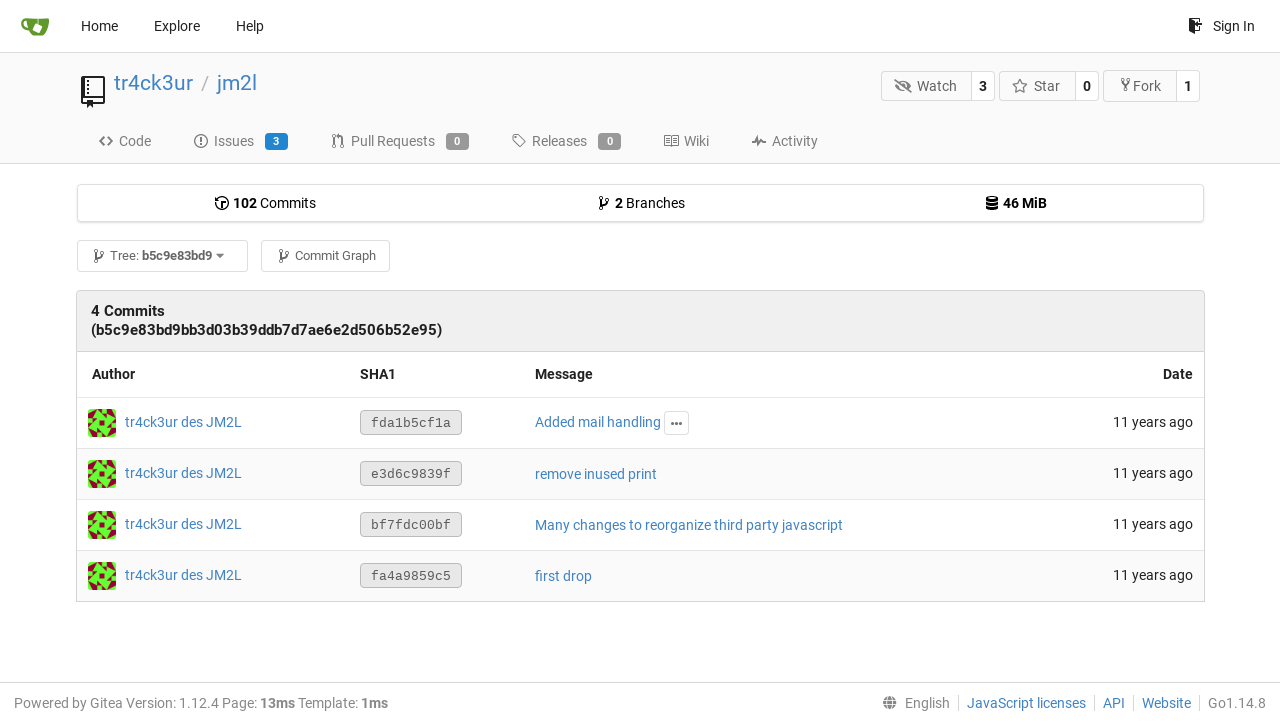

--- FILE ---
content_type: text/html; charset=UTF-8
request_url: https://git.linux-azur.org/tr4ck3ur/jm2l/commits/commit/b5c9e83bd9bb3d03b39ddb7d7ae6e2d506b52e95/production.ini
body_size: 5739
content:
<!DOCTYPE html>
<html lang="en-US" class="theme-">
<head data-suburl="">
	<meta charset="utf-8">
	<meta name="viewport" content="width=device-width, initial-scale=1">
	<meta http-equiv="x-ua-compatible" content="ie=edge">
	<title>tr4ck3ur/jm2l -  jm2l - GIT de linux-azur.org </title>
	<link rel="manifest" href="/manifest.json" crossorigin="use-credentials">
	<meta name="theme-color" content="#6cc644">
	<meta name="author" content="tr4ck3ur" />
	<meta name="description" content="jm2l - Le repo des sources pour le site web des JM2L" />
	<meta name="keywords" content="go,git,self-hosted,gitea">
	<meta name="referrer" content="no-referrer" />
	<meta name="_csrf" content="BqpBFMTqrIumujOTH0xetSlwz7k6MTc2ODYyNjA0MzI1OTg0OTU4MQ" />
	
	
	

	<script>
	/*
	@licstart  The following is the entire license notice for the
        JavaScript code in this page.

	Copyright (c) 2016 The Gitea Authors
	Copyright (c) 2015 The Gogs Authors

	Permission is hereby granted, free of charge, to any person obtaining a copy
	of this software and associated documentation files (the "Software"), to deal
	in the Software without restriction, including without limitation the rights
	to use, copy, modify, merge, publish, distribute, sublicense, and/or sell
	copies of the Software, and to permit persons to whom the Software is
	furnished to do so, subject to the following conditions:

	The above copyright notice and this permission notice shall be included in
	all copies or substantial portions of the Software.

	THE SOFTWARE IS PROVIDED "AS IS", WITHOUT WARRANTY OF ANY KIND, EXPRESS OR
	IMPLIED, INCLUDING BUT NOT LIMITED TO THE WARRANTIES OF MERCHANTABILITY,
	FITNESS FOR A PARTICULAR PURPOSE AND NONINFRINGEMENT. IN NO EVENT SHALL THE
	AUTHORS OR COPYRIGHT HOLDERS BE LIABLE FOR ANY CLAIM, DAMAGES OR OTHER
	LIABILITY, WHETHER IN AN ACTION OF CONTRACT, TORT OR OTHERWISE, ARISING FROM,
	OUT OF OR IN CONNECTION WITH THE SOFTWARE OR THE USE OR OTHER DEALINGS IN
	THE SOFTWARE.
	---
	Licensing information for additional javascript libraries can be found at:
	  {{StaticUrlPrefix}}/vendor/librejs.html

	@licend  The above is the entire license notice
        for the JavaScript code in this page.
	*/
	</script>
	<script>
		window.config = {
			AppVer: '1.12.4',
			AppSubUrl: '',
			StaticUrlPrefix: '',
			UseServiceWorker:  true ,
			csrf: 'BqpBFMTqrIumujOTH0xetSlwz7k6MTc2ODYyNjA0MzI1OTg0OTU4MQ',
			HighlightJS: false,
			Minicolors: false,
			SimpleMDE: false,
			Tribute: false,
			U2F: false,
			Heatmap: false,
			heatmapUser: null,
			NotificationSettings: {
				MinTimeout:  10000 ,
				TimeoutStep:   10000 ,
				MaxTimeout:  60000 ,
				EventSourceUpdateTime:  10000 ,
			},
      
		};
	</script>
	<link rel="shortcut icon" href="/img/favicon.png">
	<link rel="mask-icon" href="/img/gitea-safari.svg" color="#609926">
	<link rel="fluid-icon" href="/img/gitea-lg.png" title="GIT de linux-azur.org">
	<link rel="stylesheet" href="/vendor/assets/font-awesome/css/font-awesome.min.css">



	<link rel="stylesheet" href="/fomantic/semantic.min.css?v=d8d448774563cec3783c3b65d4e914b6">
	<link rel="stylesheet" href="/css/index.css?v=d8d448774563cec3783c3b65d4e914b6">
	<noscript>
		<style>
			.dropdown:hover > .menu { display: block; }
			.ui.secondary.menu .dropdown.item > .menu { margin-top: 0; }
		</style>
	</noscript>

	<style class="list-search-style"></style>

	
		<meta property="og:title" content="jm2l" />
		<meta property="og:url" content="https://git.linux-azur.org/tr4ck3ur/jm2l" />
		
			<meta property="og:description" content="Le repo des sources pour le site web des JM2L" />
		
	
	<meta property="og:type" content="object" />
	<meta property="og:image" content="https://git.linux-azur.org/user/avatar/tr4ck3ur/-1" />

<meta property="og:site_name" content="GIT de linux-azur.org" />


</head>
<body>
	

	<div class="full height">
		<noscript>This website works better with JavaScript.</noscript>

		

		
			<div class="ui top secondary stackable main menu following bar light">
				<div class="ui container" id="navbar">
	<div class="item brand" style="justify-content: space-between;">
		<a href="/">
			<img class="ui mini image" src="/img/gitea-sm.png">
		</a>
		<div class="ui basic icon button mobile-only" id="navbar-expand-toggle">
			<i class="sidebar icon"></i>
		</div>
	</div>

	
		<a class="item " href="/">Home</a>
		<a class="item " href="/explore/repos">Explore</a>
	

	

	


	
		<a class="item" target="_blank" rel="noopener noreferrer" href="https://docs.gitea.io">Help</a>
		<div class="right stackable menu">
			
			<a class="item" rel="nofollow" href="/user/login?redirect_to=%2ftr4ck3ur%2fjm2l%2fcommits%2fcommit%2fb5c9e83bd9bb3d03b39ddb7d7ae6e2d506b52e95%2fproduction.ini">
				<svg class="svg octicon-sign-in" width="16" height="16" aria-hidden="true"><use xlink:href="#octicon-sign-in" /></svg> Sign In
			</a>
		</div>
	
</div>

			</div>
		


<div class="repository commits">
	<div class="header-wrapper">

	<div class="ui container">
		<div class="repo-header">
			<div class="ui huge breadcrumb repo-title">
				
					
						<svg class="svg octicon-repo" width="32" height="32" aria-hidden="true"><use xlink:href="#octicon-repo" /></svg>
					
				
				<a href="/tr4ck3ur">tr4ck3ur</a>
				<div class="divider"> / </div>
				<a href="/tr4ck3ur/jm2l">jm2l</a>
				
				
				
				
				
			</div>
			
				<div class="repo-buttons">
					<form method="post" action="/tr4ck3ur/jm2l/action/watch?redirect_to=%2ftr4ck3ur%2fjm2l%2fcommits%2fcommit%2fb5c9e83bd9bb3d03b39ddb7d7ae6e2d506b52e95%2fproduction.ini">
						<input type="hidden" name="_csrf" value="BqpBFMTqrIumujOTH0xetSlwz7k6MTc2ODYyNjA0MzI1OTg0OTU4MQ">
						<div class="ui labeled button" tabindex="0">
							<button type="submit" class="ui compact basic button">
								<i class="icon fa-eye-slash"></i>Watch
							</button>
							<a class="ui basic label" href="/tr4ck3ur/jm2l/watchers">
								3
							</a>
						</div>
					</form>
					<form method="post" action="/tr4ck3ur/jm2l/action/star?redirect_to=%2ftr4ck3ur%2fjm2l%2fcommits%2fcommit%2fb5c9e83bd9bb3d03b39ddb7d7ae6e2d506b52e95%2fproduction.ini">
						<input type="hidden" name="_csrf" value="BqpBFMTqrIumujOTH0xetSlwz7k6MTc2ODYyNjA0MzI1OTg0OTU4MQ">
						<div class="ui labeled button" tabindex="0">
							<button type="submit" class="ui compact basic button">
								<i class="icon star outline"></i>Star
							</button>
							<a class="ui basic label" href="/tr4ck3ur/jm2l/stars">
								0
							</a>
						</div>
					</form>
					
						<div class="ui labeled button " tabindex="0">
							<a class="ui compact basic button poping up"  data-content="Sign in to fork this repository." rel="nofollow" href="/user/login?redirect_to=/repo/fork/1"  data-position="top center" data-variation="tiny">
								<svg class="svg octicon-repo-forked" width="15" height="15" aria-hidden="true"><use xlink:href="#octicon-repo-forked" /></svg>Fork
							</a>
							<a class="ui basic label" href="/tr4ck3ur/jm2l/forks">
								1
							</a>
						</div>
					
				</div>
			
		</div>
	</div>

	<div class="ui tabs container">
		
			<div class="ui tabular stackable menu navbar">
				
				<a class=" item" href="/tr4ck3ur/jm2l/src/commit/b5c9e83bd9bb3d03b39ddb7d7ae6e2d506b52e95">
					<svg class="svg octicon-code" width="16" height="16" aria-hidden="true"><use xlink:href="#octicon-code" /></svg> Code
				</a>
				

				
					<a class=" item" href="/tr4ck3ur/jm2l/issues">
						<svg class="svg octicon-issue-opened" width="16" height="16" aria-hidden="true"><use xlink:href="#octicon-issue-opened" /></svg> Issues <span class="ui blue small label">3</span>
					</a>
				

				

				
					<a class=" item" href="/tr4ck3ur/jm2l/pulls">
						<svg class="svg octicon-git-pull-request" width="16" height="16" aria-hidden="true"><use xlink:href="#octicon-git-pull-request" /></svg> Pull Requests <span class="ui gray small label">0</span>
					</a>
				

				
				<a class=" item" href="/tr4ck3ur/jm2l/releases">
					<svg class="svg octicon-tag" width="16" height="16" aria-hidden="true"><use xlink:href="#octicon-tag" /></svg> Releases <span class="ui gray small label">0</span>
				</a>
				

				
					<a class=" item" href="/tr4ck3ur/jm2l/wiki" >
						<svg class="svg octicon-book" width="16" height="16" aria-hidden="true"><use xlink:href="#octicon-book" /></svg> Wiki
					</a>
				

				
					<a class=" item" href="/tr4ck3ur/jm2l/activity">
						<svg class="svg octicon-pulse" width="16" height="16" aria-hidden="true"><use xlink:href="#octicon-pulse" /></svg> Activity
					</a>
				

				

				
			</div>
		
	</div>
	<div class="ui tabs divider"></div>
</div>

	<div class="ui container">
		<div class="ui segments repository-summary">
	<div class="ui segment sub-menu repository-menu">
		<div class="ui two horizontal center link list">
			
				<div class="item">
					<a class="ui" href="/tr4ck3ur/jm2l/commits/commit/b5c9e83bd9bb3d03b39ddb7d7ae6e2d506b52e95"><svg class="svg octicon-history" width="16" height="16" aria-hidden="true"><use xlink:href="#octicon-history" /></svg> <b>102</b> Commits</a>
				</div>
			
			
				<div class="item">
					<a class="ui" href="/tr4ck3ur/jm2l/branches/"><svg class="svg octicon-git-branch" width="16" height="16" aria-hidden="true"><use xlink:href="#octicon-git-branch" /></svg> <b>2</b> Branches</a>
				</div>
				<div class="item">
					<a class="ui" href="#"><svg class="svg octicon-database" width="16" height="16" aria-hidden="true"><use xlink:href="#octicon-database" /></svg> <b>46 MiB</b></a>
				</div>
			
		</div>
	</div>
	
</div>

		<div class="ui secondary stackable menu mobile--margin-between-items">
		<div class="fitted item choose reference">
	<div class="ui floating filter dropdown custom" data-can-create-branch="false" data-no-results="No results found.">
		<div class="ui basic small compact button" @click="menuVisible = !menuVisible" @keyup.enter="menuVisible = !menuVisible">
			<span class="text">
				<svg class="svg octicon-git-branch" width="16" height="16" aria-hidden="true"><use xlink:href="#octicon-git-branch" /></svg>
				Tree:
				<strong>b5c9e83bd9</strong>
			</span>
			<i class="dropdown icon"></i>
		</div>
		<div class="data" style="display: none" data-mode="branches">
			
				<div class="item branch " data-url="/tr4ck3ur/jm2l/src/branch/feature/python-3-migration/production.ini">feature/python-3-migration</div>
			
				<div class="item branch " data-url="/tr4ck3ur/jm2l/src/branch/master/production.ini">master</div>
			
			
		</div>
		<div class="menu transition" :class="{visible: menuVisible}" v-if="menuVisible" v-cloak>
			<div class="ui icon search input">
				<i class="filter icon"></i>
				<input name="search" ref="searchField" v-model="searchTerm" @keydown="keydown($event)" placeholder="Filter branch or tag...">
			</div>
			<div class="header branch-tag-choice">
				<div class="ui grid">
					<div class="two column row">
						<a class="reference column" href="#" @click="mode = 'branches'; focusSearchField()">
							<span class="text" :class="{black: mode == 'branches'}">
								<svg class="svg octicon-git-branch" width="16" height="16" aria-hidden="true"><use xlink:href="#octicon-git-branch" /></svg> Branches
							</span>
						</a>
						<a class="reference column" href="#" @click="mode = 'tags'; focusSearchField()">
							<span class="text" :class="{black: mode == 'tags'}">
								<i class="reference tags icon"></i> Tags
							</span>
						</a>
					</div>
				</div>
			</div>
			<div class="scrolling menu" ref="scrollContainer">
				<div v-for="(item, index) in filteredItems" :key="item.name" class="item" :class="{selected: item.selected, active: active == index}" @click="selectItem(item)" :ref="'listItem' + index">${ item.name }</div>
				<div class="item" v-if="showCreateNewBranch" :class="{active: active == filteredItems.length}" :ref="'listItem' + filteredItems.length">
					<a href="#" @click="createNewBranch()">
						<div>
							<svg class="svg octicon-git-branch" width="16" height="16" aria-hidden="true"><use xlink:href="#octicon-git-branch" /></svg>
							Create branch <strong>${ searchTerm }</strong>
						</div>
						<div class="text small">
							
								from &#39;b5c9e83bd9&#39;
							
						</div>
					</a>
					<form ref="newBranchForm" action="/tr4ck3ur/jm2l/branches/_new/commit/b5c9e83bd9bb3d03b39ddb7d7ae6e2d506b52e95" method="post">
						<input type="hidden" name="_csrf" value="BqpBFMTqrIumujOTH0xetSlwz7k6MTc2ODYyNjA0MzI1OTg0OTU4MQ">
						<input type="hidden" name="new_branch_name" v-model="searchTerm">
					</form>
				</div>
			</div>
			<div class="message" v-if="showNoResults">${ noResults }</div>
		</div>
	</div>
</div>

			<div class="fitted item">
				<a href="/tr4ck3ur/jm2l/graph" class="ui basic small compact button">
					<span class="text">
						<svg class="svg octicon-git-branch" width="16" height="16" aria-hidden="true"><use xlink:href="#octicon-git-branch" /></svg>
					</span>
					Commit Graph
				</a>
			</div>
		</div>
		<h4 class="ui top attached header">
	<div class="ui stackable grid">
		<div class="five wide column">
			
				4 Commits (b5c9e83bd9bb3d03b39ddb7d7ae6e2d506b52e95)
			
		</div>
		<div class="eleven wide right aligned column">
			
		</div>
	</div>
</h4>


    <div class="ui attached table segment">
		<table class="ui very basic striped fixed table single line" id="commits-table">
			<thead>
				<tr>
					<th class="four wide">Author</th>
					<th class="two wide sha">SHA1</th>
					<th class="seven wide message">Message</th>
					<th class="three wide right aligned">Date</th>
				</tr>
			</thead>
			<tbody class="commit-list">
				
				
					<tr>
						<td class="author">
							
							
								
									
								
								<img class="ui avatar image" src="/user/avatar/tr4ck3ur/-1" alt=""/>&nbsp;&nbsp;<a href="/tr4ck3ur">tr4ck3ur des JM2L</a>
							
						</td>
						<td class="sha">
							
							
							
								<a href="/tr4ck3ur/jm2l/commit/fda1b5cf1a4fe35ab8967e9f958ffcd219e5da1b" rel="nofollow" class="ui sha label">
							
								<span class="shortsha">fda1b5cf1a</span>
								
							
								</a>
							
						</td>
						<td class="message">
							<span class="message-wrapper">
							
								
								<span class="commit-summary " title="Added mail handling"><a href="/tr4ck3ur/jm2l/commit/fda1b5cf1a4fe35ab8967e9f958ffcd219e5da1b" class="default-link">Added mail handling</a></span>
							
							</span>
							
							<button class="basic compact mini ui icon button commit-button"><i class="ellipsis horizontal icon"></i></button>
							
							
								





							
							
							<pre class="commit-body" style="display: none;">removed tests routes for production</pre>
							
						</td>
						<td class="text right aligned"><span class="time-since" title="Mon, 16 Feb 2015 01:12:17 CET">11 years ago</span></td>
					</tr>
				
					<tr>
						<td class="author">
							
							
								
									
								
								<img class="ui avatar image" src="/user/avatar/tr4ck3ur/-1" alt=""/>&nbsp;&nbsp;<a href="/tr4ck3ur">tr4ck3ur des JM2L</a>
							
						</td>
						<td class="sha">
							
							
							
								<a href="/tr4ck3ur/jm2l/commit/e3d6c9839f41796a4870d8e9dea50ed2b657f014" rel="nofollow" class="ui sha label">
							
								<span class="shortsha">e3d6c9839f</span>
								
							
								</a>
							
						</td>
						<td class="message">
							<span class="message-wrapper">
							
								
								<span class="commit-summary " title="remove inused print"><a href="/tr4ck3ur/jm2l/commit/e3d6c9839f41796a4870d8e9dea50ed2b657f014" class="default-link">remove inused print</a></span>
							
							</span>
							
							
								





							
							
						</td>
						<td class="text right aligned"><span class="time-since" title="Sat, 14 Feb 2015 21:44:03 CET">11 years ago</span></td>
					</tr>
				
					<tr>
						<td class="author">
							
							
								
									
								
								<img class="ui avatar image" src="/user/avatar/tr4ck3ur/-1" alt=""/>&nbsp;&nbsp;<a href="/tr4ck3ur">tr4ck3ur des JM2L</a>
							
						</td>
						<td class="sha">
							
							
							
								<a href="/tr4ck3ur/jm2l/commit/bf7fdc00bfecee47a3d5025de077bb0640dd3146" rel="nofollow" class="ui sha label">
							
								<span class="shortsha">bf7fdc00bf</span>
								
							
								</a>
							
						</td>
						<td class="message">
							<span class="message-wrapper">
							
								
								<span class="commit-summary " title="Many changes to reorganize third party javascript"><a href="/tr4ck3ur/jm2l/commit/bf7fdc00bfecee47a3d5025de077bb0640dd3146" class="default-link">Many changes to reorganize third party javascript</a></span>
							
							</span>
							
							
								





							
							
						</td>
						<td class="text right aligned"><span class="time-since" title="Sat, 14 Feb 2015 03:40:14 CET">11 years ago</span></td>
					</tr>
				
					<tr>
						<td class="author">
							
							
								
									
								
								<img class="ui avatar image" src="/user/avatar/tr4ck3ur/-1" alt=""/>&nbsp;&nbsp;<a href="/tr4ck3ur">tr4ck3ur des JM2L</a>
							
						</td>
						<td class="sha">
							
							
							
								<a href="/tr4ck3ur/jm2l/commit/fa4a9859c57de6b7894ff4b84b75d242f2b796f5" rel="nofollow" class="ui sha label">
							
								<span class="shortsha">fa4a9859c5</span>
								
							
								</a>
							
						</td>
						<td class="message">
							<span class="message-wrapper">
							
								
								<span class="commit-summary " title="first drop"><a href="/tr4ck3ur/jm2l/commit/fa4a9859c57de6b7894ff4b84b75d242f2b796f5" class="default-link">first drop</a></span>
							
							</span>
							
							
								





							
							
						</td>
						<td class="text right aligned"><span class="time-since" title="Fri, 13 Feb 2015 02:29:37 CET">11 years ago</span></td>
					</tr>
				
			</tbody>
		</table>
	</div>





	



	</div>
</div>


	

	</div>

	

	<footer>
	<div class="ui container">
		<div class="ui left">
			Powered by Gitea Version: 1.12.4 Page: <strong>13ms</strong> Template: <strong>1ms</strong>
		</div>
		<div class="ui right links">
			
			<div class="ui language bottom floating slide up dropdown link item">
				<i class="world icon"></i>
				<div class="text">English</div>
				<div class="menu">
					
						<a lang="en-US" class="item active selected" href="#">English</a>
					
						<a lang="zh-CN" class="item " href="/tr4ck3ur/jm2l/commits/commit/b5c9e83bd9bb3d03b39ddb7d7ae6e2d506b52e95/production.ini?lang=zh-CN">简体中文</a>
					
						<a lang="zh-HK" class="item " href="/tr4ck3ur/jm2l/commits/commit/b5c9e83bd9bb3d03b39ddb7d7ae6e2d506b52e95/production.ini?lang=zh-HK">繁體中文（香港）</a>
					
						<a lang="zh-TW" class="item " href="/tr4ck3ur/jm2l/commits/commit/b5c9e83bd9bb3d03b39ddb7d7ae6e2d506b52e95/production.ini?lang=zh-TW">繁體中文（台灣）</a>
					
						<a lang="de-DE" class="item " href="/tr4ck3ur/jm2l/commits/commit/b5c9e83bd9bb3d03b39ddb7d7ae6e2d506b52e95/production.ini?lang=de-DE">Deutsch</a>
					
						<a lang="fr-FR" class="item " href="/tr4ck3ur/jm2l/commits/commit/b5c9e83bd9bb3d03b39ddb7d7ae6e2d506b52e95/production.ini?lang=fr-FR">français</a>
					
						<a lang="nl-NL" class="item " href="/tr4ck3ur/jm2l/commits/commit/b5c9e83bd9bb3d03b39ddb7d7ae6e2d506b52e95/production.ini?lang=nl-NL">Nederlands</a>
					
						<a lang="lv-LV" class="item " href="/tr4ck3ur/jm2l/commits/commit/b5c9e83bd9bb3d03b39ddb7d7ae6e2d506b52e95/production.ini?lang=lv-LV">latviešu</a>
					
						<a lang="ru-RU" class="item " href="/tr4ck3ur/jm2l/commits/commit/b5c9e83bd9bb3d03b39ddb7d7ae6e2d506b52e95/production.ini?lang=ru-RU">русский</a>
					
						<a lang="uk-UA" class="item " href="/tr4ck3ur/jm2l/commits/commit/b5c9e83bd9bb3d03b39ddb7d7ae6e2d506b52e95/production.ini?lang=uk-UA">Українська</a>
					
						<a lang="ja-JP" class="item " href="/tr4ck3ur/jm2l/commits/commit/b5c9e83bd9bb3d03b39ddb7d7ae6e2d506b52e95/production.ini?lang=ja-JP">日本語</a>
					
						<a lang="es-ES" class="item " href="/tr4ck3ur/jm2l/commits/commit/b5c9e83bd9bb3d03b39ddb7d7ae6e2d506b52e95/production.ini?lang=es-ES">español</a>
					
						<a lang="pt-BR" class="item " href="/tr4ck3ur/jm2l/commits/commit/b5c9e83bd9bb3d03b39ddb7d7ae6e2d506b52e95/production.ini?lang=pt-BR">português do Brasil</a>
					
						<a lang="pt-PT" class="item " href="/tr4ck3ur/jm2l/commits/commit/b5c9e83bd9bb3d03b39ddb7d7ae6e2d506b52e95/production.ini?lang=pt-PT">Português de Portugal</a>
					
						<a lang="pl-PL" class="item " href="/tr4ck3ur/jm2l/commits/commit/b5c9e83bd9bb3d03b39ddb7d7ae6e2d506b52e95/production.ini?lang=pl-PL">polski</a>
					
						<a lang="bg-BG" class="item " href="/tr4ck3ur/jm2l/commits/commit/b5c9e83bd9bb3d03b39ddb7d7ae6e2d506b52e95/production.ini?lang=bg-BG">български</a>
					
						<a lang="it-IT" class="item " href="/tr4ck3ur/jm2l/commits/commit/b5c9e83bd9bb3d03b39ddb7d7ae6e2d506b52e95/production.ini?lang=it-IT">italiano</a>
					
						<a lang="fi-FI" class="item " href="/tr4ck3ur/jm2l/commits/commit/b5c9e83bd9bb3d03b39ddb7d7ae6e2d506b52e95/production.ini?lang=fi-FI">suomi</a>
					
						<a lang="tr-TR" class="item " href="/tr4ck3ur/jm2l/commits/commit/b5c9e83bd9bb3d03b39ddb7d7ae6e2d506b52e95/production.ini?lang=tr-TR">Türkçe</a>
					
						<a lang="cs-CZ" class="item " href="/tr4ck3ur/jm2l/commits/commit/b5c9e83bd9bb3d03b39ddb7d7ae6e2d506b52e95/production.ini?lang=cs-CZ">čeština</a>
					
						<a lang="sr-SP" class="item " href="/tr4ck3ur/jm2l/commits/commit/b5c9e83bd9bb3d03b39ddb7d7ae6e2d506b52e95/production.ini?lang=sr-SP">српски</a>
					
						<a lang="sv-SE" class="item " href="/tr4ck3ur/jm2l/commits/commit/b5c9e83bd9bb3d03b39ddb7d7ae6e2d506b52e95/production.ini?lang=sv-SE">svenska</a>
					
						<a lang="ko-KR" class="item " href="/tr4ck3ur/jm2l/commits/commit/b5c9e83bd9bb3d03b39ddb7d7ae6e2d506b52e95/production.ini?lang=ko-KR">한국어</a>
					
				</div>
			</div>
			<a href="/vendor/librejs.html" data-jslicense="1">JavaScript licenses</a>
			<a href="/api/swagger">API</a>
			<a target="_blank" rel="noopener noreferrer" href="https://gitea.io">Website</a>
			
			<span class="version">Go1.14.8</span>
		</div>
	</div>
</footer>


	<script src="/js/jquery.js?v=d8d448774563cec3783c3b65d4e914b6"></script>








	<script src="/fomantic/semantic.min.js?v=d8d448774563cec3783c3b65d4e914b6"></script>
	<script src="/js/index.js?v=d8d448774563cec3783c3b65d4e914b6"></script>

</body>
</html>

